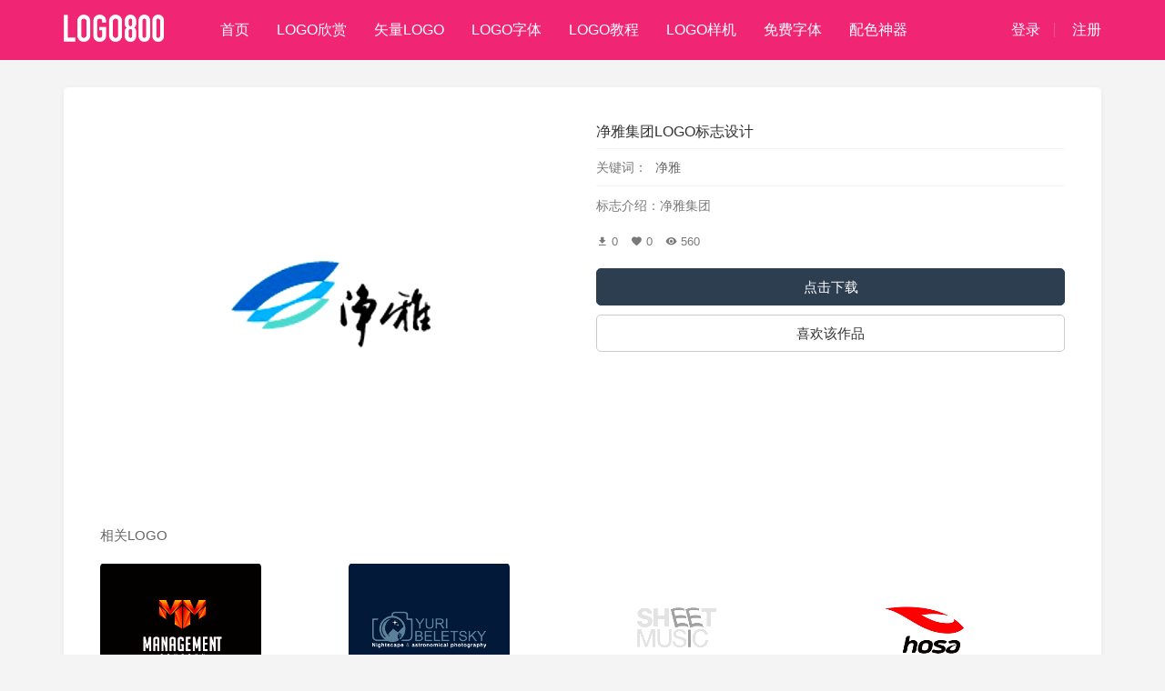

--- FILE ---
content_type: text/html; charset=utf-8
request_url: https://logo800.cn/logosheji-41939.html
body_size: 4261
content:
<!DOCTYPE html>
<html>
<head>

    <title>净雅集团LOGO设计欣赏 - LOGO800</title>
    <meta name="keywords" content="净雅,logo设计,logo欣赏,logo参考">
    <meta name="description" content="LOGO800收集整理国内外优秀LOGO标志设计案例，为您提供净雅集团LOGO设计参考、净雅集团LOGO标志欣赏">
    <meta name="author" content="logo800.cn">
    <meta charset="utf-8">
<meta http-equiv="X-UA-Compatible" content="IE=edge">
<meta name="viewport" content="width=device-width, initial-scale=1">
<link href="https://logo800.cn/favicon.png" sizes="60x60" data-react-helmet="true" rel="apple-touch-icon"/>
<link href="https://logo800.cn/favicon.ico" rel="shortcut icon" />
<link href="/assets/css/bootstrap.css" rel="stylesheet">
<link href="/assets/css/cc-base.css" rel="stylesheet">
<link href="/assets/css/fa-icons.css" rel="stylesheet">
<link href="/assets/css/md-icons.css" rel="stylesheet">
<link href="/assets/css/global.css" rel="stylesheet">
<link href="/assets/css/style.css" rel="stylesheet">
<link href="/assets/css/sweetalert2.min.css" rel="stylesheet">
<script src="/assets/js/html5shiv.js"></script>
<script src="/assets/js/respond.min.js"></script>
<!--<script async src="https://pagead2.googlesyndication.com/pagead/js/adsbygoogle.js?client=ca-pub-9568812997333573"-->
<!--        crossorigin="anonymous"></script>-->
<script>
    (function(){
        var el = document.createElement("script");
        el.src = "https://lf1-cdn-tos.bytegoofy.com/goofy/ttzz/push.js?b45f243659d0d3e6acb791521d6e87bba50f858ecedddc8b89acd17a578f5b243d72cd14f8a76432df3935ab77ec54f830517b3cb210f7fd334f50ccb772134a";
        el.id = "ttzz";
        var s = document.getElementsByTagName("script")[0];
        s.parentNode.insertBefore(el, s);
    })(window)
</script>
    <style>
        .duibi{filter: contrast(130%);}
    </style>
</head>

<body style="background:#f4f4f4;">

<nav class="navbar navbar-inverse navbar-fixed-top" role="navigation">
    <div class="container">
        <div class="navbar-header">
            <button type="button" class="navbar-toggle collapsed" data-toggle="collapse" data-target="#navbar" aria-expanded="false" aria-controls="navbar" id="navbar-btn">
                <span class="sr-only">展开</span>
                <span class="icon-bar"></span>
                <span class="icon-bar"></span>
                <span class="icon-bar"></span>
            </button>
            <a class="navbar-brand" href="//logo800.cn" title="LOGO设计欣赏"><span class="logo">LOGO800</span></a>
            <ul class="nav navbar-nav">
                <li class="active"><a href="//logo800.cn">首页</a></li>
                <li class=""><a href="//logo800.cn/logoxinshang.html" title="LOGO设计欣赏">LOGO欣赏</a></li>
                <li class=""><a href="//logo800.cn/shilianglogo.html" title="矢量LOGO下载">矢量LOGO</a></li>
                <li class=""><a href="//logo800.cn/logoziti.html" title="LOGO字体设计赏析">LOGO字体</a></li>
                <li class=""><a href="//logo800.cn/logojiaocheng.html" title="LOGO设计免费教程">LOGO教程</a></li>
                <li class=""><a href="https://tianshenqi.com" title="免费LOGO样机" target="_blank">LOGO样机</a></li>
                <li class=""><a href="https://ziyouziti.com" title="免费字体" target="_blank">免费字体</a></li>
                <li class=""><a href="https://peiseka.com" title="配色神器" target="_blank">配色神器</a></li>
<!--                <li class=""><a href="//logo800.cn" title="LOGO设计定制">LOGO定制</a></li>-->

            </ul>
        </div>

        <div id="navbar" class="collapse navbar-collapse">
            <div class="right-box">
                                <div class="user-box mt10">
                    <a href="/index-user-login.html" class="">登录</a>
                    <a href="/index-user-register.html" class="">注册</a>
                </div>
                            </div>
        </div>
    </div>
</nav>

<main id="main">

    <div class="container pt30">
        <div class="side-box">
            <div class="pl20 pr20">
                <div class="row">
                    <div class="col-md-6">
                        <div class="w">
                            <img src="/uploads/logoxinshang/-63/logo800_164917669717612326.gif" class="db w duibi" alt="净雅集团">
                        </div>
                    </div>
                    <div class="col-md-6">
                        <div class="info-box mt20 f14">
                            <h1 class="f16 c333 bbf4 pb10">净雅集团LOGO标志设计</h1>
                            <p class="pt10 pb10 bbf4 keyword">
                                关键词：
                                                                    <a class="ml5 tag" href="/search-净雅.html">净雅</a>
                                                                </p>
                            <p class="pt10 lh_16">标志介绍：净雅集团</p>
                        </div>

                        <div class="w">
<!--                            <div class="side-box">-->
<!--                                <p class="f20 c000 bbe5 pb15">下载净雅集团LOGO高清大图</p>-->

                                <div class="mt20">
                                    <span class=""><i class="md md-file-download"></i> 0</span>
                                    <span class="ml10"><i class="md md-favorite"></i> 0</span>
                                    <span class="ml10"><i class="md md md-remove-red-eye"></i> 560</span>
                                </div>
                                <div class="mt20">
                                    <p><a href="/uploads/logoxinshang/-63/logo800_164917669717612326.gif" target="_blank" download="净雅集团" class="btn btn-primary btn-block btn-lg">点击下载</a></p>
                                    <p class="mt10"><button onclick="addLike()" class="btn btn-default btn-block btn-lg">喜欢该作品</button></p>
                                </div>
<!--                            </div>-->
                        </div>
                    </div>
                </div>

                <p class="pt50 f15 c666">相关LOGO</p>
                <div class="row rec-list pt20 hasBorder">
                                        <div class="col-md-3 ">
                        <div class="item pb30">
                            <a href="/logosheji-72144.html" class="db w" title="alt="MM管理LOGO设计欣赏">
                                <div class="image duibi" style="background-image:url('/uploads/logos/10/logo800_1649136183605991.png')" alt="MM管理"></div>
                                <p class="pt10 c666 oneline">MM管理</p>
                            </a>
                        </div>
                    </div>
                                        <div class="col-md-3 ">
                        <div class="item pb30">
                            <a href="/logosheji-53640.html" class="db w" title="alt="天文摄影LOGO设计欣赏">
                                <div class="image duibi" style="background-image:url('/uploads/logoxinshang/55/logo800_1649171538271559.png')" alt="天文摄影"></div>
                                <p class="pt10 c666 oneline">天文摄影</p>
                            </a>
                        </div>
                    </div>
                                        <div class="col-md-3 ">
                        <div class="item pb30">
                            <a href="/logosheji-69854.html" class="db w" title="alt="乐谱LOGO设计欣赏">
                                <div class="image duibi" style="background-image:url('/uploads/logos/11/logo800_1649139176772525.png')" alt="乐谱"></div>
                                <p class="pt10 c666 oneline">乐谱</p>
                            </a>
                        </div>
                    </div>
                                        <div class="col-md-3 ">
                        <div class="item pb30">
                            <a href="/logosheji-62797.html" class="db w" title="alt="浩沙(Hosa)企业LOGO设计欣赏">
                                <div class="image duibi" style="background-image:url('/uploads/logoxinshang/13/logo800_16491571914011267.jpg')" alt="浩沙(Hosa)企业"></div>
                                <p class="pt10 c666 oneline">浩沙(Hosa)企业</p>
                            </a>
                        </div>
                    </div>
                                        <div class="col-md-3 ">
                        <div class="item pb30">
                            <a href="/logosheji-57748.html" class="db w" title="alt="Cinco商标设计LOGO设计欣赏">
                                <div class="image duibi" style="background-image:url('/uploads/logoxinshang/3/logo800_1649167133254213.png')" alt="Cinco商标设计"></div>
                                <p class="pt10 c666 oneline">Cinco商标设计</p>
                            </a>
                        </div>
                    </div>
                                        <div class="col-md-3 ">
                        <div class="item pb30">
                            <a href="/logosheji-52328.html" class="db w" title="alt="MR火箭LOGO设计欣赏">
                                <div class="image duibi" style="background-image:url('/uploads/logoxinshang/42/logo800_16491721168381875.png')" alt="MR火箭"></div>
                                <p class="pt10 c666 oneline">MR火箭</p>
                            </a>
                        </div>
                    </div>
                                        <div class="col-md-3 ">
                        <div class="item pb30">
                            <a href="/logosheji-47773.html" class="db w" title="alt="淘氣時代设计LOGO设计欣赏">
                                <div class="image duibi" style="background-image:url('/uploads/logoxinshang/-4/logo800_16491741554386467.jpg')" alt="淘氣時代设计"></div>
                                <p class="pt10 c666 oneline">淘氣時代设计</p>
                            </a>
                        </div>
                    </div>
                                        <div class="col-md-3 ">
                        <div class="item pb30">
                            <a href="/logosheji-65285.html" class="db w" title="alt="三去野生鱼水产商标设计LOGO设计欣赏">
                                <div class="image duibi" style="background-image:url('/uploads/logoxinshang/29/logo800_16491533317292885.jpg')" alt="三去野生鱼水产商标设计"></div>
                                <p class="pt10 c666 oneline">三去野生鱼水产商标设计</p>
                            </a>
                        </div>
                    </div>
                                    </div>

                <p class="pt20 f12 caaa">内容来自互联网，仅为学习欣赏目的。如无意中侵犯到您的权益，请联系我们清除相关内容。</p>


            </div>
        </div>






    </div>

    <div class="container pt20 pb100">
        <div class="side-box ">
            <div class="pl20 pr20">
                <p class="f18 c000">猜你喜欢</p>
                <div class="row guess-list pt15 hasBorder">
                                        <div class="col-md-3">
                        <div class="item pb30">
                            <a href="/logosheji-54152.html" class="db w duibi" title="alt="雷朋眼镜LOGO设计欣赏">
                                <div class="image" style="background-image:url('/uploads/logoxinshang/60/logo800_164917108258040.gif')" title="雷朋眼镜"></div>
                                <p class="pt10 c666 oneline">雷朋眼镜</p>
                                <p class="pt5 c999 oneline">太阳镜,眼镜,雷朋</p>
                            </a>
                        </div>
                    </div>
                                        <div class="col-md-3">
                        <div class="item pb30">
                            <a href="/logosheji-42841.html" class="db w duibi" title="alt="第十届板球世界杯LOGO设计欣赏">
                                <div class="image" style="background-image:url('/uploads/logoxinshang/-54/logo800_164917630859311420.gif')" title="第十届板球世界杯"></div>
                                <p class="pt10 c666 oneline">第十届板球世界杯</p>
                                <p class="pt5 c999 oneline">世界杯,比赛,体育,锦标赛,运动,板球</p>
                            </a>
                        </div>
                    </div>
                                        <div class="col-md-3">
                        <div class="item pb30">
                            <a href="/logosheji-50809.html" class="db w duibi" title="alt="宜兴市佳润电缆LOGO设计欣赏">
                                <div class="image" style="background-image:url('/uploads/logoxinshang/26/logo800_16491727998473405.jpg')" title="宜兴市佳润电缆"></div>
                                <p class="pt10 c666 oneline">宜兴市佳润电缆</p>
                                <p class="pt5 c999 oneline">标志欣赏,logo设计,商标设计</p>
                            </a>
                        </div>
                    </div>
                                        <div class="col-md-3">
                        <div class="item pb30">
                            <a href="/logosheji-43451.html" class="db w duibi" title="alt="NurdLOGO设计欣赏">
                                <div class="image" style="background-image:url('/uploads/logoxinshang/-48/logo800_164917603512010805.png')" title="Nurd"></div>
                                <p class="pt10 c666 oneline">Nurd</p>
                                <p class="pt5 c999 oneline">Nurd logo</p>
                            </a>
                        </div>
                    </div>
                                        <div class="col-md-3">
                        <div class="item pb30">
                            <a href="/logosheji-52110.html" class="db w duibi" title="alt="YOKO日本LOGO设计欣赏">
                                <div class="image" style="background-image:url('/uploads/logoxinshang/40/logo800_16491722191532093.png')" title="YOKO日本"></div>
                                <p class="pt10 c666 oneline">YOKO日本</p>
                                <p class="pt5 c999 oneline">女性,日本女人,艺伎,和服</p>
                            </a>
                        </div>
                    </div>
                                        <div class="col-md-3">
                        <div class="item pb30">
                            <a href="/logosheji-43644.html" class="db w duibi" title="alt="伦敦克莱瑞奇酒店新LOGO设计欣赏">
                                <div class="image" style="background-image:url('/uploads/logoxinshang/-46/logo800_164917595061910612.jpg')" title="伦敦克莱瑞奇酒店新"></div>
                                <p class="pt10 c666 oneline">伦敦克莱瑞奇酒店新</p>
                                <p class="pt5 c999 oneline">酒店标志</p>
                            </a>
                        </div>
                    </div>
                                        <div class="col-md-3">
                        <div class="item pb30">
                            <a href="/logosheji-43210.html" class="db w duibi" title="alt="ThL糖葫芦手机LOGO设计欣赏">
                                <div class="image" style="background-image:url('/uploads/logoxinshang/-50/logo800_164917614641311048.gif')" title="ThL糖葫芦手机"></div>
                                <p class="pt10 c666 oneline">ThL糖葫芦手机</p>
                                <p class="pt5 c999 oneline">糖葫芦手机logo标志</p>
                            </a>
                        </div>
                    </div>
                                        <div class="col-md-3">
                        <div class="item pb30">
                            <a href="/logosheji-60282.html" class="db w duibi" title="alt="ViewSonic优派矢量图LOGO设计欣赏">
                                <div class="image" style="background-image:url('/uploads/logoxinshang/39/logo800_16491602230473832.png')" title="ViewSonic优派矢量图"></div>
                                <p class="pt10 c666 oneline">ViewSonic优派矢量图</p>
                                <p class="pt5 c999 oneline">免费矢量logo,免费logo,标志,品牌logo</p>
                            </a>
                        </div>
                    </div>
                                    </div>
            </div>
        </div>

    </div>

</main>




<footer class="footer">
    <div class="container">
        <div class="row">
            <div class="col-md-3">
                <img src="/assets/img/logo.png" alt="" class="foot-logo">
                <p class="f14 pt15 cfff op60">国内外<a href="https://logo800.cn" target="_blank" title="优秀LOGO设计鉴赏" class="cfff">优秀LOGO设计学习鉴赏</a></p>
            </div>
            <div class="col-md-9">
                <div class="flex nav-link pt20 pb10">
                    <a href="/index-faq-aboutus.html" target="_blank">关于我们</a>
                    <a href="/index-faq-agreement.html" target="_blank">用户协议</a>
                    <a href="/index-faq-copyright.html" target="_blank">版权声明</a>
                    <a href="/index-faq-claim.html" target="_blank">侵权申诉</a>
                    <a href="/index-faq-privacy.html" target="_blank">隐私政策</a>
                    <a href="/index-faq-contact.html" target="_blank">联系我们</a>
                </div>
                <p class="pt10">Copyright @ 2026 LOGO800.CN 版权所有 <a href="https://beian.miit.gov.cn" target="_blank">苏ICP备18017343号</a></p>
            </div>
        </div>


    </div>
</footer>

<script>
    var _hmt = _hmt || [];
    (function() {
        var hm = document.createElement("script");
        hm.src = "https://hm.baidu.com/hm.js?75ad87d1cd6dc8f79c43c6740413597a";
        var s = document.getElementsByTagName("script")[0];
        s.parentNode.insertBefore(hm, s);
    })();
</script>


<script src="/assets/libs/jquery/dist/jquery.min.js"></script>
<script src="/assets/js/common.js"></script>
<script src="/assets/libs/bootstrap/dist/js/bootstrap.min.js"></script>
<script>
function addLike() {
    $.ajax({
        type:'POST',
        datatype:'JSON',
        url: "/index-logo-ilike.html",
        data :{
            id: 41939        },
        success: function(res){
            console.log(res)
        }
    });
}
</script>

</body>

</html>


--- FILE ---
content_type: text/css
request_url: https://logo800.cn/assets/css/cc-base.css
body_size: 1908
content:
/*css by Magic.C 2016.3*/
@font-face{font-family:'unisan';src:url(../fonts/UniThin.otf);}
@font-face{font-family:'unireg';src:url(../fonts/UniSansRegular.ttf);}
@font-face{font-family:'unibold';src:url(../fonts/UniSansHeavy.otf);}
@font-face{font-family:'alsb';src:url(../fonts/AvenirLTStd-Light.otf);}
.enff{font-family:'unisan',"Helvetica Neue",Helvetica,Tahoma,Arial,sans-serif;}
.enfr{font-family:'unireg',"Helvetica Neue",Helvetica,Tahoma,Arial,sans-serif;text-transform: uppercase;}
.enfb{font-family:'unibold',"Helvetica Neue",Helvetica,Tahoma,Arial,sans-serif;}
.enfc{font-family:'alsb',"Helvetica Neue",Helvetica,Tahoma,Arial,sans-serif;}
i,em,b{font-style: normal;font-weight: normal;}

.f8{font-size:8px;}
.f10{font-size:10px;}
.f12{font-size:12px;}
.f13{font-size:13px;}
.f14{font-size:14px;}
.f15{font-size:15px;}
.f16{font-size:16px;}
.f18{font-size:18px;}
.f19{font-size:19px;}
.f20{font-size:20px;}
.f22{font-size:22px;}
.f24{font-size:24px;}
.f26{font-size:26px;}
.f28{font-size:28px;}
.f30{font-size:30px;}
.f32{font-size:32px;}
.f34{font-size:34px;}
.f36{font-size:36px;}
.f40{font-size:40px;}
.f48{font-size:48px;}
.f60{font-size:60px;}
.f100{font-size:100px;}
.f150{font-size:150px;}
.fb{font-weight:bold}
.fn{font-weight:normal;}
.ti2{text-indent:2em;}
.lh_15{line-height:1.5;}
.lh_16{line-height:1.6;}
.lh_18{line-height:1.8;}
.lh_2{line-height:2;}
.tdu{text-decoration:underline;}
.tdn{text-decoration:none;}
.cp{cursor:pointer;}
.bw{word-break:break-all;word-wrap:break-word;}


.m0{margin:0 auto;}
.tl{text-align:left;}
.tc{text-align:center;}
.tr{text-align:right;}
.bc{margin-left:0;margin-right:0;}
.fl{float:left;}
.fr{float:right;}
.cb{clear:both;}
.cl{clear:left;}
.cr{clear:right;}
.vm{vertical-align:middle;}
.pr{position:relative;}
.pa{position:absolute;}
.abs-right{position:absolute;right:0}
.zoom{zoom:1;}
.hidden{visibility:hidden;}
.vh{visibility: hidden;}
.none{display:none;}
.hide{display:none;}
.db{display:block;}
.dib{display:inline-block;*display:inline;*zoom:1;}
.di{display:inline}
.of{overflow: hidden;}
.nomb{margin-bottom: 0 !important;}

.op50{opacity:0.5;}
.op60{opacity:0.6;}
.op70{opacity:0.7;}
.op80{opacity:0.8;}

.fw100{font-weight: 100;}
.fw200{font-weight: 200;}
.fw300{font-weight: 300;}
.fw400{font-weight: 400;}
.fw500{font-weight: 500;}
.fw600{font-weight: 600;}

.c000{color:#000;}
.cfff{color:#fff;}
.cccc{color:#ccc;}
.c333{color:#333;}
.c444{color:#444;}
.c666{color:#666;}
.c888{color:#888;}
.c999{color:#999;}
.caaa{color:#aaa;}
.cbbb{color:#bbb;}
.cpin{color:#FF1371;}
.cgre{color:#39b5aa;}
.corg{color:#FF7C4E;}
.cred{color:#f44;}
.bge0{background: #E0E0E0;}
.bgee{background: #EEE;}
.bgf4{background: #f4f4f4;}
.bgf5{background: #f5f5f5;}
.bgf8{background: #f8f8f8;}
.bgfa{background: #fafafa;}
.bgfb{background: #fbfbfb;}
.bgdl{background: #f5f7fb;}
.bgff{background: #fff;}
.bg00{background: #000;}
.bg33{background: #333;}
.bg-error{background: #fee;}

.m10{margin:10px;}
.m15{margin:15px;}
.m30{margin:30px;}
.mt3{margin-top:3px;}
.mt5{margin-top:5px;}
.mt10{margin-top:10px;}
.mt15{margin-top:15px;}
.mt20{margin-top:20px;}
.mt21{margin-top:21px;}
.mt24{margin-top:24px;}
.mt25{margin-top:25px;}
.mt30{margin-top:30px;}
.mt35{margin-top:35px;}
.mt40{margin-top:40px;}
.mt50{margin-top:50px;}
.mt60{margin-top:60px;}
.mt80{margin-top:80px;}
.mt100{margin-top:100px;}
.mt120{margin-top:120px;}
.mt150{margin-top:150px;}
.mb5{margin-bottom:5px;}
.mb10{margin-bottom:10px;}
.mb15{margin-bottom:15px;}
.mb20{margin-bottom:20px;}
.mb30{margin-bottom:30px;}
.mb50{margin-bottom:50px;}
.mb100{margin-bottom:100px;}
.mb150{margin-bottom:150px;}
.mb200{margin-bottom:200px;}
.ml5{margin-left:5px;}
.ml8{margin-left:8px;}
.ml10{margin-left:10px;}
.ml15{margin-left:15px;}
.ml20{margin-left:20px;}
.ml30{margin-left:30px;}
.ml40{margin-left:40px;}
.ml50{margin-left:50px;}
.ml100{margin-left:100px;}
.mr5{margin-right:5px;}
.mr8{margin-right:8px;}
.mr10{margin-right:10px;}
.mr15{margin-right:15px;}
.mr20{margin-right:20px;}
.mr30{margin-right:30px;}
.mr50{margin-right:50px;}
.mr100{margin-right:100px;}

.p5{padding:5px;}
.p10{padding:10px;}
.p15{padding:15px;}
.p20{padding:20px;}
.p30{padding:30px;}
.p40{padding:40px;}

.pt3{padding-top:3px;}
.pt5{padding-top:5px;}
.pt7{padding-top:7px;}
.pt10{padding-top:10px;}
.pt12{padding-top:12px;}
.pt15{padding-top:15px;}
.pt20{padding-top:20px;}
.pt25{padding-top:25px;}
.pt30{padding-top:30px;}
.pt40{padding-top:40px;}
.pt50{padding-top:50px;}
.pt60{padding-top:60px;}
.pt80{padding-top:80px;}
.pt100{padding-top:100px;}
.pt200{padding-top:200px;}
.pb5{padding-bottom:5px;}
.pb10{padding-bottom:10px;}
.pb15{padding-bottom:15px;}
.pb20{padding-bottom:20px;}
.pb25{padding-bottom:25px;}
.pb30{padding-bottom:30px;}
.pb40{padding-bottom:40px;}
.pb50{padding-bottom:50px;}
.pb70{padding-bottom:70px;}
.pb80{padding-bottom:80px;}
.pb100{padding-bottom:100px;}
.pl5{padding-left:5px;}
.pl10{padding-left:10px;}
.pl15{padding-left:15px;}
.pl20{padding-left:20px;}
.pl30{padding-left:30px;}
.pl40{padding-left:40px;}
.pl50{padding-left:50px;}
.pl60{padding-left:60px;}
.pl100{padding-left:100px;}
.pr5{padding-right:5px;}
.pr10{padding-right:10px;}
.pr12{padding-right:12px;}
.pr15{padding-right:15px;}
.pr20{padding-right:20px;}
.pr25{padding-right:25px;}
.pr30{padding-right:30px;}
.pr50{padding-right:50px;}
.pr100{padding-right:100px;}

.w10{width:10px;}
.w20{width:20px;}
.w30{width:30px;}
.w40{width:40px;}
.w50{width:50px;}
.w60{width:60px;}
.w70{width:70px;}
.w80{width:80px;}
.w90{width:90px;}
.w100{width:100px;}
.w120{width:120px;}
.w160{width:160px;}
.w200{width:200px;}
.w300{width:300px;}
.w320{width:320px;}
.w330{width:330px;}
.w400{width:400px;}
.w450{width:450px;}
.w500{width:500px;}
.w550{width:550px;}
.w600{width:600px;}
.w700{width:700px;}
.w800{width:800px;}
.w1000{width:1000px;}
.w1020{width:1020px;}
.w1180{width:1180px;}
.w1200{width:1200px;}
.w{width:100%}


.t2{top:2px;}
.t5{top:5px;}

.bbf4{border-bottom: 1px solid #f4f4f4;}
.btf4{border-top: 1px solid #f4f4f4;}
.bbe5{border-bottom: 1px solid #e5e5e5;}
.bte5{border-top: 1px solid #e5e5e5;}
.vercode{width:100%;height:100%;border:1px solid #eee;height:34px;border-radius:4px;}
.flex{display: flex;}
.sbt{justify-content: space-between;}
.spr{justify-content: space-around;}
.aic{align-items: center;}
.infx{display: inline-flex;}

.br5{border-radius:5px;}
.br10{border-radius:10px;}
.br20{border-radius:20px;}

--- FILE ---
content_type: text/css
request_url: https://logo800.cn/assets/css/style.css
body_size: 3016
content:
/**css by Magic.C QQ81594559 2022.4**/

/*首页*/
.logo-list li{margin-bottom: 30px;}
.logo-list li .item{}
.logo-list li .item .image{border-radius:5px;height:260px;transition: all 0.15s ease;background-size:cover;background-position: center center;background-repeat: no-repeat;background-color: #fff;}
.logo-list li .item .image:hover{transform: scale(1.04);box-shadow:0 2px 8px rgba(0,0,0,0.05);-webkit-filter: saturate(150%);filter: saturate(150%);}

.hasBorder .image{border:1px solid rgba(0,0,0,0.03);}


/*详情页*/
.rec-list .item .image{display: block;width:177px;height:147px;border-radius:5px;background-size: cover;background-position: center center;background-repeat: no-repeat;background-color:#fff;}
.guess-list .item .image{display: block;height:220px;width:290px;border-radius:10px;background-size: cover;background-position: center center;background-repeat: no-repeat;background-color:#fff;}
.keyword .tag{color:#666;}
.keyword .tag:hover{color:rgba(240,15,101,1);}

/*下载*/



/*用户中心*/
.user-info{background:#fff;padding:40px 0;}
.user-info .img-box img{height:130px;width:130px;border-radius:50%;display: block;}

.collect-list{padding:20px 30px;}
.collect-list .item{display: flex;align-items: center;padding:20px 0;border-bottom:1px solid #f8f8f8;}
.collect-list .item:last-child{border:none;}
.collect-list .item .img-box{width:20%;padding-right:20px;}
.collect-list .item .img-box img{display: block;width:100%;border-radius:4px;}
.collect-list .item .info{width:60%;}
.collect-list .item .info a{font-size: 20px;color:#333;}
.collect-list .item .opera{width:20%;}

.detail-box .collect-list{padding:10px 10px;}
.staticAd img{display: block;width:100%;border-radius: 4px;}

.index-title{line-height: 30px;padding-top:50px;position: relative;}
.index-title h1{font-size: 28px;color: #000;position: relative;z-index: 2;font-weight: normal;}
.index-title:after{content:"";width:30px;height:3px;background:#00bea0;position:absolute;left:50%;margin-left:-15px;bottom:10px;border-radius:1px;}
.index-title .entitle{font-size:100px;color: rgba(255,255,255,0.6);font-family: "Helvetica Neue", Helvetica, Arial, sans-serif;position:relative;top:-60px;}
.more{color: #fff;background: #00bea0;width:200px;display: inline-block;padding-top:15px;padding-bottom:15px;font-size:15px;transition:all ease 0.2s;border-radius:30px;}
.more:hover{background:#0057ff;}

.subnav{background:#f8f8f8;border-bottom: 1px solid #eee;position: fixed;width:100%;top:60px;left:0;z-index: 1;}
.subnav ul{display: flex;}
.subnav ul .item{padding:14px 0 13px;font-size: 13px;margin-right:25px;}
.subnav ul a{color: #666;transition: all 0.2s ease;position: relative;}
.subnav ul a:hover{color: #0057ff;}
.subnav li.active a{color: #0057ff;font-weight: bold;}
.subnav li.active a:after{position:absolute;bottom:-16px;left:50%;content:'';display: block;height:2px;width:30px;margin-left:-15px;background:#0057ff;}

/*下载页*/


/*登录页*/
.login{background:url('/static/images/login-bg.jpg') no-repeat;background-size:cover;height:100%;}
.login .back{position:fixed;top:20px;left:20px;}
.login .back a{transition:all ease 0.15s;}
.login .back a:hover{color:#fff;transform: translateX(10px)}
.login-box{background: #fff;border-radius:5px;width:80%;margin-left:auto;margin-right:auto;padding:30px 40px;}
.login-box .title{border-bottom:1px solid #eee;}
.login-box .title h1{border-bottom:2px solid #000;position:relative;top:1px;display: inline-block;padding-bottom: 20px;font-size:16px;color: #000;}
.login-box input.form-control{height:40px;box-shadow: none;background:#f8f8f8;border-color: #e3e3e3;}
.login-box .up-btn{border: none;width:100%;font-size:16px;}
.login-box button:disabled{background:#ddd;color:#333;}

.up-btn{color:#fff;background:#0057ff;display: inline-block;padding:10px 20px;border-radius: 5px;transition:all ease 0.15s;border:none;}
.up-btn:hover{color: #fff;background: #000;}


/*签到*/
.sign-bg{background:#ff2e4b;height:200px;color:#fff;border-radius:10px;display: flex;}
.sign-bg .btn-white{border-radius:30px;color:#ff2e4b;padding:15px 30px;font-size:18px;font-weight:500;animation:huxi 0.7s infinite;outline: none;background:#fff;}
@keyframes huxi
{
    0%   {transform: scale(1);}
    50%  {transform: scale(1.1);}
    100% {transform: scale(1);}
}
.sign-bg .btn-white.signed{animation:none;}
.task-list li{margin-bottom:20px;}
.task-list li .item{border:1px solid #eee;background:#fff;border-radius:5px;padding:30px;}
.task-list li .item .name{font-size:18px;font-weight:600;color:#000;}
.task-list li .item .info{font-size: 14px;color:#888;margin-top: 5px;}
.task-list .btn-red{background:#ff2e4b;border-radius:30px;color:#fff;box-shadow:0 3px 6px 0 rgba(255,46,75,0.1);transition: all 0.15s ease;outline: none;}
.task-list .btn-red:hover{background:#EB0021;}
.task-list li .item:hover{border-color:#ff2e4b;}

.sign .swiper-container{height:30px;width:50%;text-align: right;margin-right:initial;}


/*列表页-左侧类目导航列表*/
.type-list{padding-top:20px;font-size: 15px;}
.type-list li{margin-bottom:3px;}
.type-list li a{padding:8px 10px 8px 0px;display: block;color:#555;}
.type-list li.active a{color:#00bea0;}
.type-list li a:hover{color:#00bea0;}


/*文章详情页*/
.art-list .item{display: flex;line-height: 1.8;margin-top:20px;}
.art-list .item img{width:120px;border-radius:3px;}
.side-title {padding-left: 20px;border-left:4px solid #00bea0;}


/*faq*/
.faq-nav{background:#fff;padding:20px 0 200px 0;}
.faq-nav a{padding:15px 0;display: block;text-align: center;font-size: 14px;color:#666;}
.faq-nav li.active a{background:rgba(240, 15, 101, 0.9);color: #fff;}
.faq-title{background: #fff;border-bottom: 1px solid #eee;padding:15px 30px;font-size: 16px;color: #333;}
.faq-content{background:#fff;padding:30px;line-height:2;font-size: 13px;}
.faq-content p{margin-bottom: 10px;color:#444;}

.work-list .item{display: block;margin-top: 30px;transition:all ease 0.15s;}
.work-list .item:hover{transform:scale(1.03);}
.work-list .item .thumb{display: block;width: 100%;border-radius: 5px 5px 0 0 ;}
.work-list .item .info{background: #fff;padding:15px 15px 5px;}
.work-list .item .user{display: flex;justify-content: space-between;align-items: center;background:#fff;border-top:1px solid #f4f4f4;border-radius: 0 0 5px 5px;padding:10px 15px;}
.work-list .item .user .name{display: flex;align-items: center}
.work-list .item .user .avator{height:26px;width:26px;border-radius:15px;}
.work-list .item .nums{display: flex;align-items: center;height:30px;line-height: 20px;font-size: 12px;margin-top: 5px;}
.work-list .item .nums li{margin-right: 10px;}
.work-list .item .tag>span{margin-right:6px;}


.avator-bg{background:#000;overflow:hidden;padding-bottom:40px;padding-top: 80px;}
.avator-bg .img-blur{filter: blur(10px);-webkit-filter: blur(10px);width:110%;display: block;position:absolute;top:-5%;left:-50px;opacity:0.6;}
.avator-bg .info-box{position:relative;z-index:1;text-align: center;}
.avator-bg .info-box  button{background: #FFC600;color:#000;padding:8px 30px;border:none;border-radius:4px;outline: none;font-size: 14px;transition: all 0.15s ease;}
.avator-bg .info-box  button:last-child{background:#fff;}
.avator-bg .info-box  button:hover{background:#000;color: #fff;}
.avator-bg .info-box .avator{height:100px;width:100px;border-radius:50%;}

/*达人*/
.order-bar{background: #fff;text-align: center;}
.order-nav{display: inline-flex;}
.order-nav li{padding:0 25px;}
.order-nav li a{display: inline-block;padding:18px 0 16px;font-size: 15px;color:rgba(0,0,0,0.6);border-bottom:2px solid transparent;transition: all 0.15s ease;}
.order-nav li.active a, .order-nav li a:hover{color: rgba(0,0,0,1);border-bottom-color:#000;}
.user-list{background: #fff;margin-top: 30px;}
.user-list .item{border-bottom:1px solid #f4f4f4;padding:30px;display: flex;justify-content: space-between;}
.user-list .item .user-info{display: flex;}
.user-list .item .user-info .avator img{height:80px;width:80px;display: block;border-radius:50%;}
.user-list .item .user-info .info{margin-left: 20px;}
.user-list .item .user-info .info button{background: #FFC600;color:#000;padding:8px 30px;border:none;border-radius:4px;outline: none;font-size: 14px;transition: all 0.15s ease;}
.user-list .item .user-info .info button:hover{background:#000;color: #fff;}
.user-list .item .user-info .username{font-size: 18px;color:#000;transition: all 0.15s ease;}
.user-list .item .user-info .username:hover{color: #f0ad4e;}
.user-list .user-works{display: flex;}
.user-list .user-works img{width:210px;height:149px;display: block;border-radius:5px;}
.user-list .user-works li{margin-left: 10px;}


/*文章*/

.art-content{border-top:1px solid #eee;padding-top:20px;margin-top: 20px;font-size: 16px;}
.artype{display: flex;padding-left:20px;}
.artype li a{display: block;padding:20px 35px;color:#333;font-size: 16px;position:relative;transition: all 0.15s ease;}
.artype li a:after{position: absolute;bottom:0;left:50%;width:60px;margin-left: -30px;height:1px;content:'';}
.artype li.active a{color:rgba(240, 15, 101, 0.9);}
.artype li.active a:after{background:rgba(240, 15, 101, 0.9)}
.artype li a:hover{color:rgba(240, 15, 101, 0.9);background:#fafafa;}
.art-content img{max-width:100%;}

.art-content .share input{padding:7px;border-radius:4px;border:1px solid #ddd;outline-color:#FC9A05;width:200px;font-size: 12px;}
.art-content .share button{color: #666;border:1px solid #eee;outline: none;padding:7px;font-size: 13px;border-radius:4px;transition: all ease 0.15s;background:#f8f8f8;}
.art-content .share button:hover{background: #FC9A05;color:#fff;border-color:#FC9A05;}


/*打赏*/
.shang{text-align: center;}
.shang .item{padding:18px 30px;border:1px solid #eee;font-size: 14px;border-radius:40px;margin-right: 15px;display: inline-block;color:#777;cursor: pointer;transition: all 0.15s ease;}
.shang .item:last-child{margin-right: 0;}
.shang .item:hover{border-color:#ccc;color:#333;}
.shang .das{background:rgba(255,86,86,0.9);color:#fff;border-color:rgba(255,86,86,0.9);}
.shang .das:hover{color:#fff;border-color:rgba(255,86,86,1);background:rgba(255,86,86,1);}

--- FILE ---
content_type: application/javascript
request_url: https://logo800.cn/assets/js/common.js
body_size: 228
content:
$(function(){
	$(".loader").fadeOut('slow');
	scrollCheck();
});
$(window).scroll(function(){
	scrollCheck();
});
function scrollCheck(){
	if($(window).scrollTop() >= 100){
		$("nav.navbar").addClass("black"); 
	} else{
		$("nav.navbar").removeClass("black"); 
	}
}

$("#navbar-btn").click(function(){
	$("nav.navbar").addClass("black"); 
});
